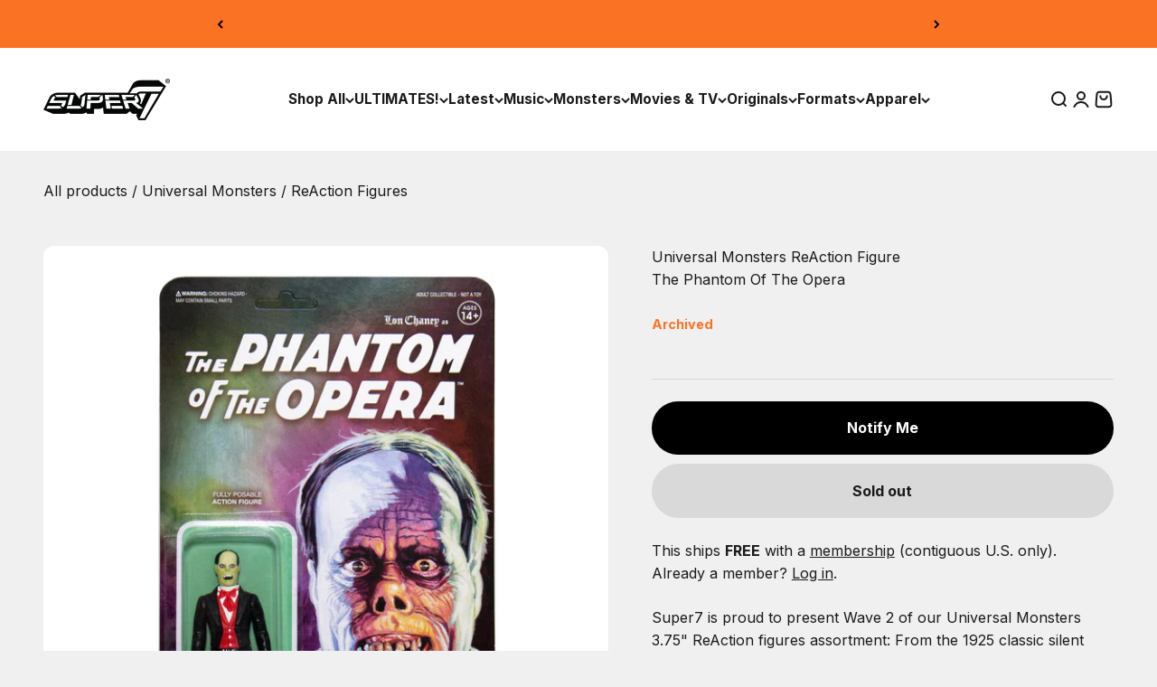

--- FILE ---
content_type: text/html; charset=UTF-8
request_url: https://www.stilyoapps.com/reconvert/reconvert_script_tags.php?shop=super7main.myshopify.com&store_client_id=Y2JhZmY0NTg1ZDBkOWMwMjFkNzYxODkzZjRmODFlNmIuNWM3NDE2OGVmOWJiMTdlYTkwYzQ1OTA3NTJlZGNlMjg%3D
body_size: -2
content:
{"result":"success","security_token":"$2y$10$lKgGLA1MFjrXrJ5lR5vXGOCYgfZTHraUgmpS8BIXRjDtJ3ufB.lVW"}

--- FILE ---
content_type: text/html; charset=UTF-8
request_url: https://www.stilyoapps.com/reconvert/reconvert_script_tags.php?shop=super7main.myshopify.com&store_client_id=Y2JhZmY0NTg1ZDBkOWMwMjFkNzYxODkzZjRmODFlNmIuNWM3NDE2OGVmOWJiMTdlYTkwYzQ1OTA3NTJlZGNlMjg%3D
body_size: -3
content:
{"result":"success","security_token":"$2y$10$yN7WvqWEic.Jm2L0h76kb.vqtx.Nx1tSjhta8A5I3YV.fB9jk6m22"}

--- FILE ---
content_type: text/javascript; charset=utf-8
request_url: https://super7.com/products/universal-monsters-reaction-figure-the-phantom-of-the-opera.js
body_size: 493
content:
{"id":4287600132229,"title":"Universal Monsters ReAction Figure - The Phantom of the Opera","handle":"universal-monsters-reaction-figure-the-phantom-of-the-opera","description":"\u003cp\u003eSuper7 is proud to present Wave 2 of our Universal Monsters 3.75\" ReAction figures assortment: From the 1925 classic silent horror film Phantom of the Opera! The deformed Phantom comes on a cardback featuring new art by Ed Repka.\n\u003c\/p\u003e","published_at":"2025-03-05T19:10:35-08:00","created_at":"2019-10-21T14:16:09-07:00","vendor":"Super7","type":"Figures","tags":["70s \u0026 Earlier","Archive","bf23-30","Classic Hollywood","fourth25-sale","Halloween","Halloween Classic","Monster Mania","Monsters","Movies","Movies \u0026 TV","Napa-OOS","ReAction Figures","Universal Monsters"],"price":2000,"price_min":2000,"price_max":2000,"available":false,"price_varies":false,"compare_at_price":null,"compare_at_price_min":0,"compare_at_price_max":0,"compare_at_price_varies":false,"variants":[{"id":30890450321541,"title":"Default Title","option1":"Default Title","option2":null,"option3":null,"sku":"RE-UNIVW02-PHO-01","requires_shipping":true,"taxable":true,"featured_image":null,"available":false,"name":"Universal Monsters ReAction Figure - The Phantom of the Opera","public_title":null,"options":["Default Title"],"price":2000,"weight":57,"compare_at_price":null,"inventory_management":"shopify","barcode":"811169032289","quantity_rule":{"min":1,"max":null,"increment":1},"quantity_price_breaks":[],"requires_selling_plan":false,"selling_plan_allocations":[]}],"images":["\/\/cdn.shopify.com\/s\/files\/1\/2726\/1450\/products\/1571247050RE-UMW2-OnCard-Phantom.png?v=1571692569","\/\/cdn.shopify.com\/s\/files\/1\/2726\/1450\/products\/ope00.png?v=1571692653"],"featured_image":"\/\/cdn.shopify.com\/s\/files\/1\/2726\/1450\/products\/1571247050RE-UMW2-OnCard-Phantom.png?v=1571692569","options":[{"name":"Title","position":1,"values":["Default Title"]}],"url":"\/products\/universal-monsters-reaction-figure-the-phantom-of-the-opera","media":[{"alt":null,"id":5384118468741,"position":1,"preview_image":{"aspect_ratio":1.0,"height":2400,"width":2400,"src":"https:\/\/cdn.shopify.com\/s\/files\/1\/2726\/1450\/products\/1571247050RE-UMW2-OnCard-Phantom.png?v=1571692569"},"aspect_ratio":1.0,"height":2400,"media_type":"image","src":"https:\/\/cdn.shopify.com\/s\/files\/1\/2726\/1450\/products\/1571247050RE-UMW2-OnCard-Phantom.png?v=1571692569","width":2400},{"alt":null,"id":5384121516165,"position":2,"preview_image":{"aspect_ratio":1.0,"height":1400,"width":1400,"src":"https:\/\/cdn.shopify.com\/s\/files\/1\/2726\/1450\/products\/ope00.png?v=1571692653"},"aspect_ratio":1.0,"height":1400,"media_type":"image","src":"https:\/\/cdn.shopify.com\/s\/files\/1\/2726\/1450\/products\/ope00.png?v=1571692653","width":1400}],"requires_selling_plan":false,"selling_plan_groups":[]}